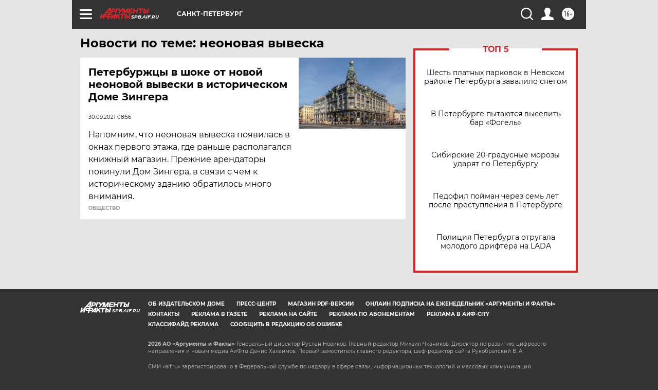

--- FILE ---
content_type: text/html
request_url: https://tns-counter.ru/nc01a**R%3Eundefined*aif_ru/ru/UTF-8/tmsec=aif_ru/353249454***
body_size: -72
content:
894B7102696D55AFX1768773039:894B7102696D55AFX1768773039